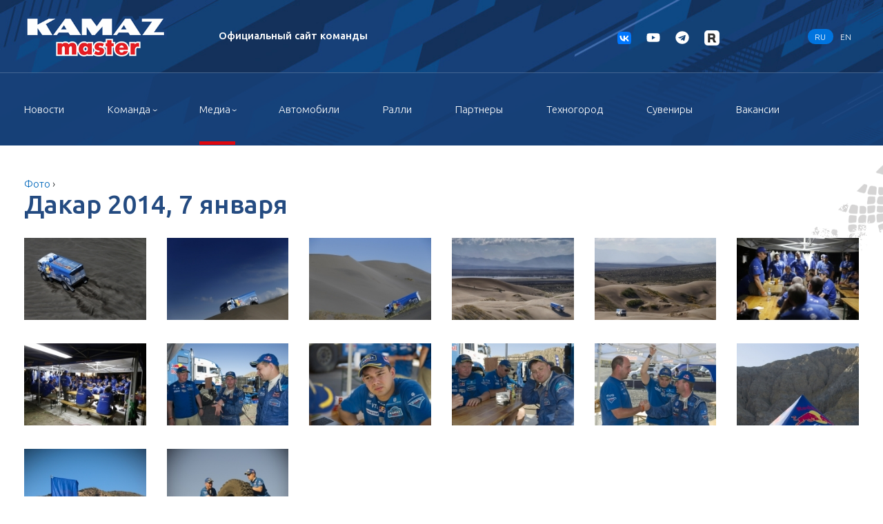

--- FILE ---
content_type: text/html; charset=UTF-8
request_url: https://kamazmaster.ru/gallery/thumbnails/82
body_size: 8487
content:
<!DOCTYPE html>
<html lang="en-us">
<head>
    <!-- Made in juuuk.ru -->
    <meta charset="utf-8"/>
    <meta http-equiv="X-UA-Compatible" content="IE=edge"/>
    <title>КАМАЗ-мастер: Дакар 2014, 7 января</title>

    <meta name="viewport" content="width=device-width, initial-scale=1, user-scalable=0, maximum-scale=1.0"/>

    <meta name="description" content="Спортивная команда 'КАМАЗ-мастер', ">
    <meta name="keywords" content="">
    <meta name="yandex-verification" content="7e04bf745431ebe7" />

    <link rel="stylesheet" href="https://kamazmaster.ru/templates/km/css/gulp-boilerplate.css"/>
    <link rel="stylesheet" href="https://cdnjs.cloudflare.com/ajax/libs/animate.css/3.7.2/animate.min.css"/>
    <link href="https://kamazmaster.ru/templates/km/css/lg.css" rel="stylesheet" />

    <script src="https://ajax.googleapis.com/ajax/libs/jquery/3.3.1/jquery.min.js"></script>
    <!--script src="https://code.jquery.com/jquery-3.3.1.min.js" integrity="sha256-FgpCb/KJQlLNfOu91ta32o/NMZxltwRo8QtmkMRdAu8=" crossorigin="anonymous"></script-->
    <!--script src="https://cdnjs.cloudflare.com/ajax/libs/popper.js/1.14.3/umd/popper.min.js" integrity="sha384-ZMP7rVo3mIykV+2+9J3UJ46jBk0WLaUAdn689aCwoqbBJiSnjAK/l8WvCWPIPm49" crossorigin="anonymous"></script-->
    <!--script src="https://stackpath.bootstrapcdn.com/bootstrap/4.1.3/js/bootstrap.min.js" integrity="sha384-ChfqqxuZUCnJSK3+MXmPNIyE6ZbWh2IMqE241rYiqJxyMiZ6OW/JmZQ5stwEULTy" crossorigin="anonymous"></script-->

    <script src="https://kamazmaster.ru/templates/km/js/nd/owl.carousel.min.js"></script>
    <script src="https://kamazmaster.ru/templates/km/js/nd/wow.js"></script>
    <script src="https://kamazmaster.ru/templates/km/js/nd/ready.js"></script>
    <script src="https://kamazmaster.ru/templates/km/js/nd/lightgallery.min.js"></script>


</head>
<body>

<header id="header">
    <div class="top position-relative">
        <div class="head">
            <div class="container">
                <div class="row align-items-center half-height no-gutters">
                    <div class="col-md-5 col-sm-4 col-7">
                        <div class="row align-items-center no-gutters logo">
                            <div class="col-xl-6 col-4">
                                                            <a href="/"><img class="img-fluid" src="https://kamazmaster.ru/templates/km/img/nd/kamaz-master-logo.png"/></a>
                                                        </div>
                            <div class="col-xl-6 col-8 d-none d-md-block">
                                                                    <span>Официальный&nbsp;сайт&nbsp;команды</span>
                                                            </div>
                        </div>
                    </div>
                    <div class="col-5 social d-none d-sm-block">
                            <a href="//vk.com/rallykm" target=_blank><svg>
                                <use xlink:href="#ico_vk"/>
                            </svg></a><!--a href="//www.facebook.com/KamazMasterTeam" target=_blank><svg>
                                <use xlink:href="#ico_fb"/>
                            </svg></a--><a href="https://www.youtube.com/user/kamazmastersport" target=_blank><svg>
                                <use xlink:href="#ico_yb"/>
                            </svg></a><!--a href="https://www.instagram.com/kamazmastersport/" target=_blank><svg>
                                <use xlink:href="#ico_inst"/>
                            </svg></a--><!--a href="https://twitter.com/KAMAZmasterTEAM" target=_blank><svg>
                                <use xlink:href="#ico_tw"/>
                            </svg></a--><a href="https://t.me/kamazmaster_team" target=_blank><svg>
                                <use xlink:href="#ico_tg"/>
                            </svg></a><!--a href="https://www.tiktok.com/@kamazmasterdakar?lang=ru-RU" target=_blank><svg>
                                <use xlink:href="#ico_tiktok"/>
                            </svg></a--><a href="https://rutube.ru/channel/24150168/ " target=_blank><img width="22" src="/uploads/rutube.png"></a>
                    </div>
                    <div class="col-sm-2 text-center lang col-4 text-sm-right">
                        <a  class="active"  href="/"  >RU</a><a  href="/en/">EN</a></div>
                    <div class="col-1 d-md-none text-right"><a id="open_mobile_menu">
                            <svg class="image_btn"><use xlink:href="#ico_bars"/></svg></a></div>
                </div>
            </div>
        </div>
                <div class="menu">
            <div class="container">
                <div class="row align-items-center half-height">
                    <div class="col">
                                                     <ul>
                                <li><a  href="/news">Новости</a></li>
                                <li><a class="dd " href="/team">Команда</a>
                                    <ul>
                                        <li><a href="/team/persons" title="Персоналии">Персоналии</a></li>
                                        <!--li><a href="/team/interviews">Интервью</a></li-->
                                        <li><a href="/contacts" title="Контакты">Контакты</a></li>
                                        
                                    </ul>
                                </li>
                                <li><a class="dd  active " href="/media">Медиа</a>
                                    <ul>
                                        <li><a href="/video">Видео</a></li>
                                        <li><a href="/gallery/category/26">Фото</a></li>
                                        <li><a target="_blank" href="https://yadi.sk/d/3GlpzocQhTI5sA?w=1">Для ТВ</a></li>
                                        <!--li><a href="/media/design-programm">Дизайн-программа КАМАЗ-мастер</a></li-->
                                    </ul>
                                </li>
                                <li><a  href="/team/trucks">Автомобили</a></li>
                                <li><a  href="/rally">Ралли</a></li>
                                <li><a  href="/partners">Партнеры</a>
                                    <!--ul>
                                        <li><a href="/partners/general-partners" title="Генеральный спонсор команды">Генеральный спонсор команды</a></li>
                                        <li><a href="/partners/team-partners" title="Партнеры команды КАМАЗ-Мастер">Партнеры команды КАМАЗ-мастер</a></li>
                                        <li><a href="/partners/info-sponsors" title="Наши информационные спонсоры">Наши информационные спонсоры</a></li>
                                        <li><a href="/partners/partner-info" title="Информация потенциальным партнерам">Информация потенциальным партнерам</a></li>
                                    </ul-->
                                </li>
                                <li><a target=_blank href="https://tehnogorod-chelny.ru/">Техногород</a></li>
                                <li><a  href="/shop">Сувениры</a></li>
                                <li><a href="/vakansii" >Вакансии</a></li>
                            </ul>
                                            </div>
                    <!--div class="col-md-1 text-md-right search col-12">
                        <form action="https://kamazmaster.ru/search" method="POST">
                            <div class="hidden_input">
                                <input type="text" name="text" placeholder="Поиск"/>
                            </div>
                            <button type="submit">
                                <svg>
                                    <use xlink:href="#ico_search"/>
                                </svg>
                            </button>
                            <input type="hidden" value="e4bd5a7a95c74b35877847974529a2e2" name="cms_token" />                        </form>
                    </div-->
                </div>
            </div>
        </div>
    </div>
<style>
header a:hover{
    opacity:1 !important;
}
.main .extra_dakar2 {
  display: none;
  position: absolute;
  z-index: 2;
  bottom: 5rem;
  width: 25rem;
  right: 2rem;
  color: #000;
}
.lg{
    cursor: pointer;
}
.all_gallery2 {
  background-color: #e0070e;
  color: #fff;
  position: absolute;
  bottom: 1rem;
  right: -1rem;
  padding: .7rem 1.5rem;
  -webkit-transition: background-color .5s;
  -o-transition: background-color .5s;
  transition: background-color .5s;
    }
  .rl{
    text-align: left;
    font-weight: 300;
    font-size: 90%;
    }
  .rl p{
    
    }  
</style>


    

</header>



    
        <div class="content  with_protector">
            <div class="container">
                <div class="row mt-5">
                    <div class="col-12"><div class="breads">
    <a href="/gallery/category/22">Фото</a> ›
</div>
<div class="article">
    <h1>
           Дакар 2014, 7 января       </h1>

    <div class="row lg">
                    <div data-pinterest-text="Pin it" data-tweet-text="share it on twitter" data-sub-html='    Дакар 2014, 7 января    ' data-download-url="//kamazmaster.ru/uploads/gallery/82/05114801_031.jpg" data-src = "//kamazmaster.ru/uploads/gallery/82/05114801_031_prev.jpg" class="col-xl-2 col-md-3 col-6 mb-1">

                <a href="//kamazmaster.ru/uploads/gallery/82/05114801_031_prev.jpg">
                    <img class="img-fluid" src="//kamazmaster.ru/uploads/gallery/82/_thumbs/05114801_031.jpg"  />
                </a>

            </div>
                    <div data-pinterest-text="Pin it" data-tweet-text="share it on twitter" data-sub-html='    Дакар 2014, 7 января    ' data-download-url="//kamazmaster.ru/uploads/gallery/82/05114801_032.jpg" data-src = "//kamazmaster.ru/uploads/gallery/82/05114801_032_prev.jpg" class="col-xl-2 col-md-3 col-6 mb-1">

                <a href="//kamazmaster.ru/uploads/gallery/82/05114801_032_prev.jpg">
                    <img class="img-fluid" src="//kamazmaster.ru/uploads/gallery/82/_thumbs/05114801_032.jpg"  />
                </a>

            </div>
                    <div data-pinterest-text="Pin it" data-tweet-text="share it on twitter" data-sub-html='    Дакар 2014, 7 января    ' data-download-url="//kamazmaster.ru/uploads/gallery/82/05114801_033.jpg" data-src = "//kamazmaster.ru/uploads/gallery/82/05114801_033_prev.jpg" class="col-xl-2 col-md-3 col-6 mb-1">

                <a href="//kamazmaster.ru/uploads/gallery/82/05114801_033_prev.jpg">
                    <img class="img-fluid" src="//kamazmaster.ru/uploads/gallery/82/_thumbs/05114801_033.jpg"  />
                </a>

            </div>
                    <div data-pinterest-text="Pin it" data-tweet-text="share it on twitter" data-sub-html='    Дакар 2014, 7 января    ' data-download-url="//kamazmaster.ru/uploads/gallery/82/05114801_034.jpg" data-src = "//kamazmaster.ru/uploads/gallery/82/05114801_034_prev.jpg" class="col-xl-2 col-md-3 col-6 mb-1">

                <a href="//kamazmaster.ru/uploads/gallery/82/05114801_034_prev.jpg">
                    <img class="img-fluid" src="//kamazmaster.ru/uploads/gallery/82/_thumbs/05114801_034.jpg"  />
                </a>

            </div>
                    <div data-pinterest-text="Pin it" data-tweet-text="share it on twitter" data-sub-html='    Дакар 2014, 7 января    ' data-download-url="//kamazmaster.ru/uploads/gallery/82/05114801_035.jpg" data-src = "//kamazmaster.ru/uploads/gallery/82/05114801_035_prev.jpg" class="col-xl-2 col-md-3 col-6 mb-1">

                <a href="//kamazmaster.ru/uploads/gallery/82/05114801_035_prev.jpg">
                    <img class="img-fluid" src="//kamazmaster.ru/uploads/gallery/82/_thumbs/05114801_035.jpg"  />
                </a>

            </div>
                    <div data-pinterest-text="Pin it" data-tweet-text="share it on twitter" data-sub-html='    Дакар 2014, 7 января    ' data-download-url="//kamazmaster.ru/uploads/gallery/82/05114801_036.jpg" data-src = "//kamazmaster.ru/uploads/gallery/82/05114801_036_prev.jpg" class="col-xl-2 col-md-3 col-6 mb-1">

                <a href="//kamazmaster.ru/uploads/gallery/82/05114801_036_prev.jpg">
                    <img class="img-fluid" src="//kamazmaster.ru/uploads/gallery/82/_thumbs/05114801_036.jpg"  />
                </a>

            </div>
                    <div data-pinterest-text="Pin it" data-tweet-text="share it on twitter" data-sub-html='    Дакар 2014, 7 января    ' data-download-url="//kamazmaster.ru/uploads/gallery/82/05114801_037.jpg" data-src = "//kamazmaster.ru/uploads/gallery/82/05114801_037_prev.jpg" class="col-xl-2 col-md-3 col-6 mb-1">

                <a href="//kamazmaster.ru/uploads/gallery/82/05114801_037_prev.jpg">
                    <img class="img-fluid" src="//kamazmaster.ru/uploads/gallery/82/_thumbs/05114801_037.jpg"  />
                </a>

            </div>
                    <div data-pinterest-text="Pin it" data-tweet-text="share it on twitter" data-sub-html='    Дакар 2014, 7 января    ' data-download-url="//kamazmaster.ru/uploads/gallery/82/LAS_9218.jpg" data-src = "//kamazmaster.ru/uploads/gallery/82/LAS_9218_prev.jpg" class="col-xl-2 col-md-3 col-6 mb-1">

                <a href="//kamazmaster.ru/uploads/gallery/82/LAS_9218_prev.jpg">
                    <img class="img-fluid" src="//kamazmaster.ru/uploads/gallery/82/_thumbs/LAS_9218.jpg"  />
                </a>

            </div>
                    <div data-pinterest-text="Pin it" data-tweet-text="share it on twitter" data-sub-html='    Дакар 2014, 7 января    ' data-download-url="//kamazmaster.ru/uploads/gallery/82/LAS_9220.jpg" data-src = "//kamazmaster.ru/uploads/gallery/82/LAS_9220_prev.jpg" class="col-xl-2 col-md-3 col-6 mb-1">

                <a href="//kamazmaster.ru/uploads/gallery/82/LAS_9220_prev.jpg">
                    <img class="img-fluid" src="//kamazmaster.ru/uploads/gallery/82/_thumbs/LAS_9220.jpg"  />
                </a>

            </div>
                    <div data-pinterest-text="Pin it" data-tweet-text="share it on twitter" data-sub-html='    Дакар 2014, 7 января    ' data-download-url="//kamazmaster.ru/uploads/gallery/82/LAS_9223.jpg" data-src = "//kamazmaster.ru/uploads/gallery/82/LAS_9223_prev.jpg" class="col-xl-2 col-md-3 col-6 mb-1">

                <a href="//kamazmaster.ru/uploads/gallery/82/LAS_9223_prev.jpg">
                    <img class="img-fluid" src="//kamazmaster.ru/uploads/gallery/82/_thumbs/LAS_9223.jpg"  />
                </a>

            </div>
                    <div data-pinterest-text="Pin it" data-tweet-text="share it on twitter" data-sub-html='    Дакар 2014, 7 января    ' data-download-url="//kamazmaster.ru/uploads/gallery/82/LAS_9226.jpg" data-src = "//kamazmaster.ru/uploads/gallery/82/LAS_9226_prev.jpg" class="col-xl-2 col-md-3 col-6 mb-1">

                <a href="//kamazmaster.ru/uploads/gallery/82/LAS_9226_prev.jpg">
                    <img class="img-fluid" src="//kamazmaster.ru/uploads/gallery/82/_thumbs/LAS_9226.jpg"  />
                </a>

            </div>
                    <div data-pinterest-text="Pin it" data-tweet-text="share it on twitter" data-sub-html='    Дакар 2014, 7 января    ' data-download-url="//kamazmaster.ru/uploads/gallery/82/LAS_9228.jpg" data-src = "//kamazmaster.ru/uploads/gallery/82/LAS_9228_prev.jpg" class="col-xl-2 col-md-3 col-6 mb-1">

                <a href="//kamazmaster.ru/uploads/gallery/82/LAS_9228_prev.jpg">
                    <img class="img-fluid" src="//kamazmaster.ru/uploads/gallery/82/_thumbs/LAS_9228.jpg"  />
                </a>

            </div>
                    <div data-pinterest-text="Pin it" data-tweet-text="share it on twitter" data-sub-html='    Дакар 2014, 7 января    ' data-download-url="//kamazmaster.ru/uploads/gallery/82/LAS_9229.jpg" data-src = "//kamazmaster.ru/uploads/gallery/82/LAS_9229_prev.jpg" class="col-xl-2 col-md-3 col-6 mb-1">

                <a href="//kamazmaster.ru/uploads/gallery/82/LAS_9229_prev.jpg">
                    <img class="img-fluid" src="//kamazmaster.ru/uploads/gallery/82/_thumbs/LAS_9229.jpg"  />
                </a>

            </div>
                    <div data-pinterest-text="Pin it" data-tweet-text="share it on twitter" data-sub-html='    Дакар 2014, 7 января    ' data-download-url="//kamazmaster.ru/uploads/gallery/82/LAS_9246.jpg" data-src = "//kamazmaster.ru/uploads/gallery/82/LAS_9246_prev.jpg" class="col-xl-2 col-md-3 col-6 mb-1">

                <a href="//kamazmaster.ru/uploads/gallery/82/LAS_9246_prev.jpg">
                    <img class="img-fluid" src="//kamazmaster.ru/uploads/gallery/82/_thumbs/LAS_9246.jpg"  />
                </a>

            </div>
            </div>
</div>
    <script>
        $(document).ready(function () {
            $('.lg').each(function( index ) {
                lightGallery(this, {
                    thumbnail:true,
                    animateThumb: false,
                    showThumbByDefault: false
                });
            });

        });
    </script>

</div>
                </div>
            </div>
                    <div class="sponsor-list d-sm-block d-none">
            <div class="owl-carousel carousel-sponsor">

                                                                                                                        <div class="item">
                                                        <a href="https://kamazmaster.ru/partners/general-partners/oao-kamaz">
                                                                    <img src="//kamazmaster.ru//uploads/media/spons2/01.png?ff=hh">
                                </a>
                        </div>
                                                                                                        <div class="item">
                                                        <a href="https://kamazmaster.ru/partners/general-partners/oao-bank-vtb">
                                                                    <img src="//kamazmaster.ru//uploads/bnr/newvtb.jpg?ff=hh">
                                </a>
                        </div>
                                                                                                        <div class="item">
                                                        <a href="https://kamazmaster.ru/partners/general-partners/pao-gazprom">
                                                                    <img src="//kamazmaster.ru//uploads/1/gprm.png?ff=hh">
                                </a>
                        </div>
                                                                                                                                            <div class="item">
                                                        <a href="https://kamazmaster.ru/partners/team-partners/1s">
                                                                    <img src="//kamazmaster.ru//uploads/1/1c.png?ff=hh">
                                </a>
                        </div>
                                                                                                                                            <div class="item">
                                                        <a href="https://kamazmaster.ru/partners/team-partners/gmgen-power-systems">
                                                                    <img src="//kamazmaster.ru//uploads/1/gmg.png?ff=hh">
                                </a>
                        </div>
                                                                                                                                                                                                                    <div class="item">
                                                        <a href="https://kamazmaster.ru/partners/team-partners/kamatyres">
                                                                    <img src="//kamazmaster.ru//uploads/n/kmtyres.png?ff=hh">
                                </a>
                        </div>
                                                                                                                                                                                                                                                        <div class="item">
                                                        <a href="https://kamazmaster.ru/partners/team-partners/tsentr-vosstanovitelnoi-travmatologii-i-ortopedii">
                                                                    <img src="//kamazmaster.ru//uploads/bnr/cdo.png?ff=hh">
                                </a>
                        </div>
                                                                                                        <div class="item">
                                                        <a href="https://kamazmaster.ru/partners/team-partners/fgbu-rnts-vto-im-akad-gailizarova">
                                                                    <img src="//kamazmaster.ru//uploads/media/spons2/26.png?ff=hh">
                                </a>
                        </div>
                                                                                                                                            <div class="item">
                                                        <a href="https://kamazmaster.ru/partners/team-partners/precab">
                                                                    <img src="//kamazmaster.ru//uploads/1/precab.png?ff=hh">
                                </a>
                        </div>
                                                                                                                                            <div class="item">
                                                        <a href="https://kamazmaster.ru/partners/team-partners/ooo-tekom">
                                                                    <img src="//kamazmaster.ru//uploads/bnr/tekom.png?ff=hh">
                                </a>
                        </div>
                                                                                                                                            <div class="item">
                                                        <a href="https://kamazmaster.ru/partners/team-partners/arta">
                                                                    <img src="//kamazmaster.ru//uploads/401/baha/arta.png?ff=hh">
                                </a>
                        </div>
                                                                                                        <div class="item">
                                                        <a href="https://kamazmaster.ru/partners/team-partners/kamarooms-business-hotel-spa-4">
                                                                    <img src="//kamazmaster.ru//uploads/1/kmrm.png?ff=hh">
                                </a>
                        </div>
                                                                                                                                            <div class="item">
                                                        <a href="https://kamazmaster.ru/partners/team-partners/avito">
                                                                    <img src="//kamazmaster.ru//uploads/1/avito.png?ff=hh">
                                </a>
                        </div>
                                                                                                        <div class="item">
                                                        <a href="https://kamazmaster.ru/partners/team-partners/kedr">
                                                                    <img src="//kamazmaster.ru//uploads/1/kedr.png?ff=hh">
                                </a>
                        </div>
                                                                                                        <div class="item">
                                                        <a href="https://kamazmaster.ru/partners/info-sponsors/vkcom">
                                                                    <img src="//kamazmaster.ru//uploads/bnr/vk2.png?ff=hh">
                                </a>
                        </div>
                                                                                                        <div class="item">
                                                        <a href="https://kamazmaster.ru/partners/info-sponsors/avtoradio">
                                                                    <img src="//kamazmaster.ru//uploads/media/spons2/28.png?ff=hh">
                                </a>
                        </div>
                                                                                                        <div class="item">
                                                        <a href="https://kamazmaster.ru/partners/info-sponsors/chempionatcom">
                                                                    <img src="//kamazmaster.ru//uploads/bnr/champ?ff=hh">
                                </a>
                        </div>
                                                </div>
        </div>        </div>

    

<div class="footer_menu">
    <div class="container">
        <div class="row">
                            <div class="col-md-4 col-12"><b>Команда</b>
                    <ul>
                        <li><a href="/team">История</a></li>
                        <li><a href="/news">Новости</a></li>
                        <li><a href="/team/persons">Персоналии</a></li>
                        <!--li><a href="/team/interviews">Интервью</a></li-->
                        <li><a href="/team/trucks">Автомобили</a></li>
                        <li><a href="/vakansii" >Вакансии</a></li>

                    </ul>
                </div>
                <div class="col-md-4 col-12"><b>Медиа</b>
                    <ul>
                        <li><a href="/media/media">СМИ о КАМАЗ-мастер</a></li>
                        <li><a href="/video">Видео</a></li>
                        <li><a href="/gallery/category/24">Фото</a></li>
                        <li><a href="https://yadi.sk/d/3GlpzocQhTI5sA?w=1">Для ТВ</a></li>
                        <!--li><a href="/media/design-programm">Дизайн-программа КАМАЗ-мастер</a></li-->
                        <!--li><a href="https://www.dropbox.com/sh/xr41z9vn6kp055h/AADuaMcoZLJT8qPu1Bqgmo2ha?dl=0">Загрузить пресс-кит, фото, видео для ТВ</a></li-->
                    </ul>
                </div>
                <div class="col-md-4 col-12"><b>Партнеры</b>
                    <ul>
                        <li><a href="/partners/general-partners">Генеральные спонсоры команды</a></li>
                        <li><a href="/partners/team-partners">Партнеры команды КАМАЗ-мастер</a></li>
                        <li><a href="/partners/info-sponsors" title="Наши информационные спонсоры">Информационные спонсоры</a></li>
                        <li><a href="/partners/partner-info">Информация потенциальным партнерам</a></li>
                    </ul>
                </div>

                    </div>
    </div>
</div>
    <footer class="with_protector">
        <div class="container text-md-left text-center">
            <div class="row">
                <div class="col-md-2 col-12">
                                            <a href=""><img class=" logo img-fluid" src="https://kamazmaster.ru/templates/km/img/nd/kamaz-master-logo.png"/></a>
                                    </div>
                <div class="col-md-6 col-12 text-md-left text-center">
                    <div class="pad op">
                        <p>Сайт является собственностью НП «КАМАЗ-Автоспорт», права на опубликованные материалы принадлежат владельцу сайта, при использовании материалов сайта, включая изображения, ссылка на сайт Kamazmaster.ru обязательна.</p><br/>
                        <div class="float-md-right">
                            <div class="social">
                                <a href="//vk.com/rallykm" target=_blank><svg>
                                        <use xlink:href="#ico_vk"/>
                                    </svg></a><!--a href="//www.facebook.com/KamazMasterTeam" target=_blank><svg>
                                        <use xlink:href="#ico_fb"/>
                                    </svg></a--><a href="https://www.youtube.com/user/kamazmastersport" target=_blank><svg>
                                        <use xlink:href="#ico_yb"/>
                                    </svg></a><!--a href="https://www.instagram.com/kamazmastersport/" target=_blank><svg>
                                        <use xlink:href="#ico_inst"/>
                                    </svg></a--><!--a href="https://twitter.com/KAMAZmasterTEAM" target=_blank><svg>
                                        <use xlink:href="#ico_tw"/>
                                    </svg></a--><a href="https://t.me/kamazmaster_team" target=_blank><svg>
                                        <use xlink:href="#ico_tg"/>
                                    </svg></a><!--a href="https://www.tiktok.com/@kamazmasterdakar?lang=ru-RU" target=_blank><svg>
                                        <use xlink:href="#ico_tiktok"/>
                                    </svg></a--><a href="https://rutube.ru/channel/24150168/ " target=_blank><img width="22" src="/uploads/rutube.png"></a>
                                </div>
                        </div><strong>© 1990-2023 «КАМАЗ-мастер»</strong>
                    </div>
                </div>
                <div class="col-md-4 col-12 op"><b>Контакты</b>
                    <ul>
                        <li>Телефон:&nbsp;<a class="no_u" href="tel:+7(8552)372600">+7(8552) 37-26-00</a></li>
                        <li>Факс:&nbsp;<a class="no_u" href="tel:+7(8552)372676">+7(8552) 37-26-76</a></li>
                        <li>Emal:&nbsp;<a class="no_u" href="mailto:mail@kamazmaster.ru">mail@kamazmaster.ru</a></li>
                    </ul>
                </div>
            </div>
        </div>
    </footer>
<!--path d="M545 117.7c3.7-12.5 0-21.7-17.8-21.7h-58.9c-15 0-21.9 7.9-25.6 16.7 0 0-30 73.1-72.4 120.5-13.7 13.7-20 18.1-27.5 18.1-3.7 0-9.4-4.4-9.4-16.9V117.7c0-15-4.2-21.7-16.6-21.7h-92.6c-9.4 0-15 7-15 13.5 0 14.2 21.2 17.5 23.4 57.5v86.8c0 19-3.4 22.5-10.9 22.5-20 0-68.6-73.4-97.4-157.4-5.8-16.3-11.5-22.9-26.6-22.9H38.8c-16.8 0-20.2 7.9-20.2 16.7 0 15.6 20 93.1 93.1 195.5C160.4 378.1 229 416 291.4 416c37.5 0 42.1-8.4 42.1-22.9 0-66.8-3.4-73.1 15.4-73.1 8.7 0 23.7 4.4 58.7 38.1 40 40 46.6 57.9 69 57.9h58.9c16.8 0 25.3-8.4 20.4-25-11.2-34.9-86.9-106.7-90.3-111.5-8.7-11.2-6.2-16.2 0-26.2.1-.1 72-101.3 79.4-135.6z"/-->
<svg xmlns="http://www.w3.org/2000/svg" width="0" height="0" display="none" aria-hidden="true">
    <symbol id="ico_fb" viewbox="0 0 264 512">
        <path  d="M215.8 85H264V3.6C255.7 2.5 227.1 0 193.8 0 124.3 0 76.7 42.4 76.7 120.3V192H0v91h76.7v229h94V283h73.6l11.7-91h-85.3v-62.7c0-26.3 7.3-44.3 45.1-44.3z"/>
    </symbol>
    <symbol id="ico_tw" viewbox="0 0 512 512">
        <path  d="M459.37 151.716c.325 4.548.325 9.097.325 13.645 0 138.72-105.583 298.558-298.558 298.558-59.452 0-114.68-17.219-161.137-47.106 8.447.974 16.568 1.299 25.34 1.299 49.055 0 94.213-16.568 130.274-44.832-46.132-.975-84.792-31.188-98.112-72.772 6.498.974 12.995 1.624 19.818 1.624 9.421 0 18.843-1.3 27.614-3.573-48.081-9.747-84.143-51.98-84.143-102.985v-1.299c13.969 7.797 30.214 12.67 47.431 13.319-28.264-18.843-46.781-51.005-46.781-87.391 0-19.492 5.197-37.36 14.294-52.954 51.655 63.675 129.3 105.258 216.365 109.807-1.624-7.797-2.599-15.918-2.599-24.04 0-57.828 46.782-104.934 104.934-104.934 30.213 0 57.502 12.67 76.67 33.137 23.715-4.548 46.456-13.32 66.599-25.34-7.798 24.366-24.366 44.833-46.132 57.827 21.117-2.273 41.584-8.122 60.426-16.243-14.292 20.791-32.161 39.308-52.628 54.253z"></path>
    </symbol>
    <symbol id="ico_tg" viewBox="0 0 496 512"><path  d="M248 8C111 8 0 119 0 256s111 248 248 248 248-111 248-248S385 8 248 8zm121.8 169.9l-40.7 191.8c-3 13.6-11.1 16.9-22.4 10.5l-62-45.7-29.9 28.8c-3.3 3.3-6.1 6.1-12.5 6.1l4.4-63.1 114.9-103.8c5-4.4-1.1-6.9-7.7-2.5l-142 89.4-61.2-19.1c-13.3-4.2-13.6-13.3 2.8-19.7l239.1-92.2c11.1-4 20.8 2.7 17.2 19.5z"></path>
    </symbol>
    <symbol id="ico_vk" viewBox="0 0 576 512">
  <!-- Масштабированный фон (в 12 раз больше для ширины и в 10.67 раз для высоты) -->
  <path d="M0 276.48C0 146.146 0 80.979 40.49 40.49C80.979 0 146.146 0 276.48 0H299.52C429.854 0 495.021 0 535.51 40.49C576 80.979 576 146.146 576 276.48V299.52C576 429.854 576 495.021 535.51 535.51C495.021 576 429.854 576 299.52 576H276.48C146.146 576 80.979 576 40.49 535.51C0 495.021 0 429.854 0 299.52V276.48Z" fill="#0077FF"/>
  
  <!-- Масштабированный логотип VK -->
  <path d="M306.48 414.961C175.2 414.961 100.321 324.961 97.201 175.201H163.021C165.121 285.121 213.6 331.681 252 341.281V175.201H313.922V270.001C351.842 266.721 391.678 222.721 405.118 175.201H467.039C456.719 233.761 413.519 276.961 382.799 294.721C413.519 309.121 462.721 346.801 481.441 414.961H413.279C398.639 369.361 362.162 334.081 313.922 329.281V414.961H306.48Z" fill="white"/>
</symbol>
    <symbol id="ico_inst" viewbox="0 0 448 512">
        <path d="M224.1 141c-63.6 0-114.9 51.3-114.9 114.9s51.3 114.9 114.9 114.9S339 319.5 339 255.9 287.7 141 224.1 141zm0 189.6c-41.1 0-74.7-33.5-74.7-74.7s33.5-74.7 74.7-74.7 74.7 33.5 74.7 74.7-33.6 74.7-74.7 74.7zm146.4-194.3c0 14.9-12 26.8-26.8 26.8-14.9 0-26.8-12-26.8-26.8s12-26.8 26.8-26.8 26.8 12 26.8 26.8zm76.1 27.2c-1.7-35.9-9.9-67.7-36.2-93.9-26.2-26.2-58-34.4-93.9-36.2-37-2.1-147.9-2.1-184.9 0-35.8 1.7-67.6 9.9-93.9 36.1s-34.4 58-36.2 93.9c-2.1 37-2.1 147.9 0 184.9 1.7 35.9 9.9 67.7 36.2 93.9s58 34.4 93.9 36.2c37 2.1 147.9 2.1 184.9 0 35.9-1.7 67.7-9.9 93.9-36.2 26.2-26.2 34.4-58 36.2-93.9 2.1-37 2.1-147.8 0-184.8zM398.8 388c-7.8 19.6-22.9 34.7-42.6 42.6-29.5 11.7-99.5 9-132.1 9s-102.7 2.6-132.1-9c-19.6-7.8-34.7-22.9-42.6-42.6-11.7-29.5-9-99.5-9-132.1s-2.6-102.7 9-132.1c7.8-19.6 22.9-34.7 42.6-42.6 29.5-11.7 99.5-9 132.1-9s102.7-2.6 132.1 9c19.6 7.8 34.7 22.9 42.6 42.6 11.7 29.5 9 99.5 9 132.1s2.7 102.7-9 132.1z"/>
    </symbol>
    <symbol id="ico_tiktok" viewbox="0 0 14 14">
       <path d="m 4.9520184,12.936803 c -1.12784,-0.2039 -2.19411,-0.9875 -2.66789,-1.9606 -0.32895,-0.6757 -0.45541,-1.3901003 -0.37418,-2.1137003 0.15054,-1.3412 0.84482,-2.4395 1.92406,-3.0439 0.56899,-0.3186 1.38421,-0.4769 1.991,-0.3867 l 0.35091,0.052 9e-5,1.0725 9e-5,1.0725 -0.332,-0.014 c -0.79998,-0.033 -1.39595,0.3096 -1.70379,0.9784 -0.1473,0.32 -0.18461,0.8887 -0.081,1.2351 0.12773,0.4273003 0.50542,0.8132003 0.96145,0.9825003 0.15535,0.058 0.32344,0.08 0.61152,0.079 0.35862,-4e-4 0.42448,-0.013 0.67663,-0.1323 0.36505,-0.1726 0.63141,-0.4231 0.78797,-0.7411 0.10147,-0.2061003 0.13414,-0.3430003 0.16587,-0.6951003 0.0217,-0.2412 0.0401,-2.2122 0.0409,-4.38 l 10e-4,-3.94149998 0.68371,0 c 0.37605,0 0.8277,0.012 1.00368,0.027 l 0.31995,0.027 0,0.1584 c 0,0.3813 0.22299,1.1127 0.45156,1.4812 0.0571,0.092 0.2564996,0.3178 0.4431796,0.5018 0.36068,0.3555 0.66494,0.5352 1.13352,0.6692 0.138,0.04 0.28359,0.089 0.32353,0.109 0.0399,0.02 0.11522,0.038 0.16728,0.038 0.0521,4e-4 0.13701,0.012 0.18876,0.026 l 0.0941,0.025 0,0.9948 0,0.9948 -0.17773,-0.019 c -0.9611,-0.1037 -1.72925,-0.3601 -2.3423096,-0.782 -0.30468,-0.2096 -0.33102,-0.222 -0.30218,-0.1422 0.0104,0.029 0.003,1.1249 -0.0164,2.436 -0.0336,2.2728 -0.0396,2.3992 -0.12781,2.7173003 -0.33904,1.2222 -1.09994,2.1297 -2.10183,2.5068 -0.6126,0.2306 -1.39679,0.2932 -2.09405,0.1671 z"/>
    </symbol>
    <symbol id="ico_od" viewbox="0 0 264 512">
        <path  d="M215.8 85H264V3.6C255.7 2.5 227.1 0 193.8 0 124.3 0 76.7 42.4 76.7 120.3V192H0v91h76.7v229h94V283h73.6l11.7-91h-85.3v-62.7c0-26.3 7.3-44.3 45.1-44.3z"/>
    </symbol>
    <symbol id="ico_yb" viewbox="0 0 576 512">
        <path d="M549.655 124.083c-6.281-23.65-24.787-42.276-48.284-48.597C458.781 64 288 64 288 64S117.22 64 74.629 75.486c-23.497 6.322-42.003 24.947-48.284 48.597-11.412 42.867-11.412 132.305-11.412 132.305s0 89.438 11.412 132.305c6.281 23.65 24.787 41.5 48.284 47.821C117.22 448 288 448 288 448s170.78 0 213.371-11.486c23.497-6.321 42.003-24.171 48.284-47.821 11.412-42.867 11.412-132.305 11.412-132.305s0-89.438-11.412-132.305zm-317.51 213.508V175.185l142.739 81.205-142.739 81.201z"/>
    </symbol>
    <symbol id="ico_search" viewbox="0 0 512 512">
        <path d="M505 442.7L405.3 343c-4.5-4.5-10.6-7-17-7H372c27.6-35.3 44-79.7 44-128C416 93.1 322.9 0 208 0S0 93.1 0 208s93.1 208 208 208c48.3 0 92.7-16.4 128-44v16.3c0 6.4 2.5 12.5 7 17l99.7 99.7c9.4 9.4 24.6 9.4 33.9 0l28.3-28.3c9.4-9.4 9.4-24.6.1-34zM208 336c-70.7 0-128-57.2-128-128 0-70.7 57.2-128 128-128 70.7 0 128 57.2 128 128 0 70.7-57.2 128-128 128z"></path>
    </symbol>
    <symbol id="ico_bars" viewbox="0 0 448 512">
        <path fill="#fff" d="M16 132h416c8.837 0 16-7.163 16-16V76c0-8.837-7.163-16-16-16H16C7.163 60 0 67.163 0 76v40c0 8.837 7.163 16 16 16zm0 160h416c8.837 0 16-7.163 16-16v-40c0-8.837-7.163-16-16-16H16c-8.837 0-16 7.163-16 16v40c0 8.837 7.163 16 16 16zm0 160h416c8.837 0 16-7.163 16-16v-40c0-8.837-7.163-16-16-16H16c-8.837 0-16 7.163-16 16v40c0 8.837 7.163 16 16 16z"></path>
    </symbol>
    <symbol id="ico_times" viewbox="0 0 352 512">
        <path fill="#fff" d="M242.72 256l100.07-100.07c12.28-12.28 12.28-32.19 0-44.48l-22.24-22.24c-12.28-12.28-32.19-12.28-44.48 0L176 189.28 75.93 89.21c-12.28-12.28-32.19-12.28-44.48 0L9.21 111.45c-12.28 12.28-12.28 32.19 0 44.48L109.28 256 9.21 356.07c-12.28 12.28-12.28 32.19 0 44.48l22.24 22.24c12.28 12.28 32.2 12.28 44.48 0L176 322.72l100.07 100.07c12.28 12.28 32.2 12.28 44.48 0l22.24-22.24c12.28-12.28 12.28-32.19 0-44.48L242.72 256z"></path>
    </symbol>
</svg>

    <!-- Yandex.Metrika counter -->
    <script type="text/javascript">
        (function (d, w, c) {
            (w[c] = w[c] || []).push(function() {
                try {
                    w.yaCounter32932299 = new Ya.Metrika({
                        id:32932299,
                        clickmap:true,
                        trackLinks:true,
                        accurateTrackBounce:true
                    });
                } catch(e) { }
            });

            var n = d.getElementsByTagName("script")[0],
                s = d.createElement("script"),
                f = function () { n.parentNode.insertBefore(s, n); };
            s.type = "text/javascript";
            s.async = true;
            s.src = "https://mc.yandex.ru/metrika/watch.js";

            if (w.opera == "[object Opera]") {
                d.addEventListener("DOMContentLoaded", f, false);
            } else { f(); }
        })(document, window, "yandex_metrika_callbacks");
    </script>
    <noscript><div><img src="https://mc.yandex.ru/watch/32932299" style="position:absolute; left:-9999px;" alt="" /></div></noscript>
    <!-- /Yandex.Metrika counter -->

<script>
    new WOW().init();
</script>

</body>
</html>





--- FILE ---
content_type: application/javascript
request_url: https://kamazmaster.ru/templates/km/js/nd/ready.js
body_size: 529
content:
$(window).ready(function(){

    var g2 = $('.carousel-flat');
    g2.owlCarousel({
        loop:true,
        margin:0,
        nav:false,
        dot:true,
        autoplay:true,
        autoplayTimeout:6000,
        autoplayHoverPause:true,
        animateOut: 'fadeOut',
        animateIn: 'fadeIn',
        responsive:{
            0:{
                items:1
            }
        }
    });

    var g3 = $('.carousel-sponsor');
    g3.owlCarousel({
        loop:true,
        margin:70,
        stagePadding: 60,
        autoplay:true,
        autoplayTimeout:3000,
        autoplayHoverPause:true,
        nav:true,
        dot:false,
        responsive:{
            1800:{
                items:11,
                margin:60,
            },
            1600:{
                items:10,
                margin:60,
            },
            1400:{
                items:9,
                margin:60,
            },
            1000:{
                items:10,
                margin:40,
            },
            800:{
                items:8,
                margin:40,
            },
            0:{
                items:6,
                margin:40,
            }

        }
    });

    $('#open_mobile_menu').click(function () {
        $(this).toggleClass('active');
        $('.menu').slideToggle("fast", function () {
            if ($('#open_mobile_menu').hasClass('active')) {
                $('.image_btn').html('<use xlink:href="#ico_times"/>');
                $('.menu').addClass('d-block');
            } else {
                $('.image_btn').html('<use xlink:href="#ico_bars"/>');
                $('.menu').removeClass('d-block');
            }
        });

        return false;
    });

});

$(window).resize(function(){

});
$(window).scroll(function(){

});
